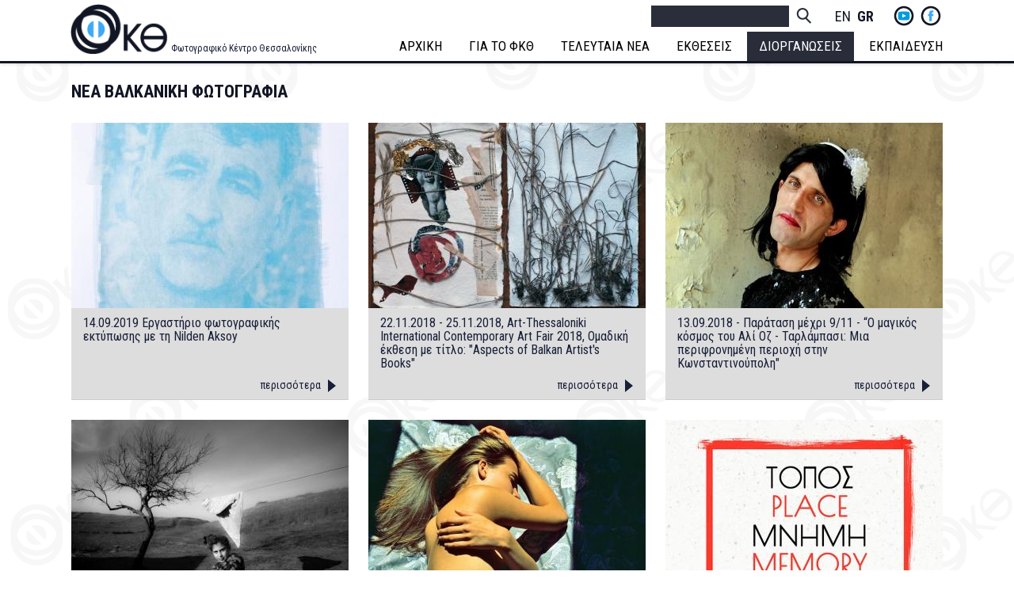

--- FILE ---
content_type: text/html; charset=UTF-8
request_url: https://www.fkth.gr/el/taxonomy/term/3
body_size: 8633
content:
<!DOCTYPE html>
<html lang="el" dir="ltr" prefix="content: http://purl.org/rss/1.0/modules/content/  dc: http://purl.org/dc/terms/  foaf: http://xmlns.com/foaf/0.1/  og: http://ogp.me/ns#  rdfs: http://www.w3.org/2000/01/rdf-schema#  schema: http://schema.org/  sioc: http://rdfs.org/sioc/ns#  sioct: http://rdfs.org/sioc/types#  skos: http://www.w3.org/2004/02/skos/core#  xsd: http://www.w3.org/2001/XMLSchema# ">
  <head>
    <meta charset="utf-8" />
<script>(function(i,s,o,g,r,a,m){i["GoogleAnalyticsObject"]=r;i[r]=i[r]||function(){(i[r].q=i[r].q||[]).push(arguments)},i[r].l=1*new Date();a=s.createElement(o),m=s.getElementsByTagName(o)[0];a.async=1;a.src=g;m.parentNode.insertBefore(a,m)})(window,document,"script","https://www.google-analytics.com/analytics.js","ga");ga("create", "UA-89953877-1", {"cookieDomain":"auto"});ga("set", "anonymizeIp", true);ga("send", "pageview");</script>
<meta name="Generator" content="Drupal 8 (https://www.drupal.org)" />
<meta name="MobileOptimized" content="width" />
<meta name="HandheldFriendly" content="true" />
<meta name="viewport" content="width=device-width, initial-scale=1.0" />
<link rel="shortcut icon" href="/sites/default/files/favicon1.ico" type="image/vnd.microsoft.icon" />
<script>window.a2a_config=window.a2a_config||{};a2a_config.callbacks=[];a2a_config.overlays=[];a2a_config.templates={};a2a_config.icon_color = "#121624";</script>

    <title>ΝΕΑ ΒΑΛΚΑΝΙΚΗ ΦΩΤΟΓΡΑΦΙΑ | Φωτογραφικό Κέντρο Θεσσαλονίκης</title>
    <link rel="stylesheet" media="all" href="/sites/default/files/css/css_zlkKZ6juJj3AX1GQvCQzU7PV8sv4KWdPtdNAQuOSZTQ.css" />
<link rel="stylesheet" media="all" href="/sites/default/files/css/css_e_jnS8koWe9gWKu66ZA1rp2y9Lit0HgAuGN-CZfMzKs.css" />

    
<!--[if lte IE 8]>
<script src="/sites/default/files/js/js_VtafjXmRvoUgAzqzYTA3Wrjkx9wcWhjP0G4ZnnqRamA.js"></script>
<![endif]-->

  </head>
  <body class="path-taxonomy">
        <a href="#main-content" class="visually-hidden focusable skip-link">
      Skip to main content
    </a>
    
      <div class="dialog-off-canvas-main-canvas" data-off-canvas-main-canvas>
    <div class="layout-container">
  <a href="#" class="totop" title="GO TOP">&nbsp;</a>
  <div class="topfixed">
    <header role="banner">
        <div class="region region-header">
    <div id="block-fkthem-branding" class="block block-system block-system-branding-block">
  
    
        <a href="/el" rel="home" class="site-logo">
      <img src="/sites/default/files/fkthweb.png" alt="Home" />
    </a>
        <div class="site-name">
      <a href="/el" title="Home" rel="home">Φωτογραφικό Κέντρο Θεσσαλονίκης</a>
    </div>
    </div>
<nav role="navigation" aria-labelledby="block-socialsmenu-menu" id="block-socialsmenu" class="block block-menu navigation menu--social">
            
  <h2 class="visually-hidden" id="block-socialsmenu-menu">Socials Menu</h2>
  

        
              <ul class="menu">
                    <li class="menu-item">
        <a href="https://www.youtube.com/channel/UCY6o1zfX_CjPMnpw38C6jfQ" title="ΦΚΘ You Tube Channel">yt</a>
              </li>
                <li class="menu-item">
        <a href="https://www.facebook.com/fkthgr2013" title="FKTH Facebook Page">fb</a>
              </li>
        </ul>
  


  </nav>
<div class="language-switcher-language-url block block-language block-language-blocklanguage-interface" id="block-languageswitcher" role="navigation">
  
    
      <ul class="links"><li hreflang="en" data-drupal-link-system-path="taxonomy/term/3" class="en"><a href="/en/aspects-of-balkan-photography" class="language-link" hreflang="en" data-drupal-link-system-path="taxonomy/term/3">English</a></li><li hreflang="el" data-drupal-link-system-path="taxonomy/term/3" class="el is-active"><a href="/el/taxonomy/term/3" class="language-link is-active" hreflang="el" data-drupal-link-system-path="taxonomy/term/3">Greek</a></li></ul>
  </div>
<div class="search-block-form block block-search container-inline" data-drupal-selector="search-block-form" id="block-fkthem-search" role="search">
  
    
      <form action="/el/search/node" method="get" id="search-block-form" accept-charset="UTF-8">
  <div class="js-form-item form-item js-form-type-search form-type-search js-form-item-keys form-item-keys form-no-label">
      <label for="edit-keys" class="visually-hidden">Search</label>
        <input title="Enter the terms you wish to search for." data-drupal-selector="edit-keys" type="search" id="edit-keys" name="keys" value="" size="15" maxlength="128" class="form-search" />

        </div>
<div data-drupal-selector="edit-actions" class="form-actions js-form-wrapper form-wrapper" id="edit-actions"><input data-drupal-selector="edit-submit" type="submit" id="edit-submit" value="Search" class="button js-form-submit form-submit" />
</div>

</form>

  </div>
<nav role="navigation" aria-labelledby="block-fkthem-main-menu-menu" id="block-fkthem-main-menu" class="block block-menu navigation menu--main">
      
  <h2 id="block-fkthem-main-menu-menu">Open Menu</h2>
  

        
              <ul class="menu">
                    <li class="menu-item">
        <a href="/index.php/el" data-drupal-link-system-path="&lt;front&gt;">ΑΡΧΙΚΗ</a>
              </li>
                <li class="menu-item menu-item--expanded">
        <a href="/index.php/el/about-fkth-el" data-drupal-link-system-path="node/336">ΓΙΑ ΤΟ ΦΚΘ</a>
                                <ul class="menu">
                    <li class="menu-item">
        <a href="/index.php/el/about-fkth-el" data-drupal-link-system-path="node/336">ΙΣΤΟΡΙΚΟ ΤΟΥ Φ.Κ.Θ.</a>
              </li>
                <li class="menu-item">
        <a href="/index.php/el/node/3" data-drupal-link-system-path="node/3">ΔΡΑΣΤΗΡΙΟΤΗΤΕΣ</a>
              </li>
                <li class="menu-item">
        <a href="/index.php/el/publications-fkth" data-drupal-link-system-path="publications-fkth">ΕΚΔΟΣΕΙΣ</a>
              </li>
                <li class="menu-item">
        <a href="/index.php/el/video" data-drupal-link-system-path="video">ΒΙΝΤΕΟ</a>
              </li>
                <li class="menu-item">
        <a href="/index.php/el/contact/feedback" data-drupal-link-system-path="contact/feedback">ΕΠΙΚΟΙΝΩΝΙΑ</a>
              </li>
        </ul>
  
              </li>
                <li class="menu-item">
        <a href="/index.php/el/latest-news" data-drupal-link-system-path="latest-news">ΤΕΛΕΥΤΑΙΑ ΝΕΑ</a>
              </li>
                <li class="menu-item menu-item--expanded">
        <a href="/index.php/el/exhibitions-fkth" data-drupal-link-system-path="taxonomy/term/13">ΕΚΘΕΣΕΙΣ</a>
                                <ul class="menu">
                    <li class="menu-item">
        <a href="/index.php/el/exhibitions-fkth" data-drupal-link-system-path="taxonomy/term/13">ΕΚΘΕΣΕΙΣ </a>
              </li>
                <li class="menu-item">
        <a href="/index.php/el/taxonomy/term/1" data-drupal-link-system-path="taxonomy/term/1">ΕΠΟΜΕΝΗ ΠΑΡΑΓΩΓΗ</a>
              </li>
        </ul>
  
              </li>
                <li class="menu-item menu-item--expanded menu-item--active-trail">
        <a href="/index.php/el/taxonomy/term/5" data-drupal-link-system-path="taxonomy/term/5">ΔΙΟΡΓΑΝΩΣΕΙΣ</a>
                                <ul class="menu">
                    <li class="menu-item">
        <a href="/index.php/el/taxonomy/term/5" data-drupal-link-system-path="taxonomy/term/5">PHOTOBASED MAIL ART</a>
              </li>
                <li class="menu-item menu-item--active-trail">
        <a href="/index.php/el/taxonomy/term/3" data-drupal-link-system-path="taxonomy/term/3" class="is-active">ΝΕΑ ΒΑΛΚΑΝΙΚΗ ΦΩΤΟΓΡΑΦΙΑ</a>
              </li>
                <li class="menu-item">
        <a href="/index.php/el/taxonomy/term/4" data-drupal-link-system-path="taxonomy/term/4">ΜΑΘΗΤΙΚΗ ΦΩΤΟΓΡΑΦΙΑ</a>
              </li>
                <li class="menu-item">
        <a href="/index.php/el/livadi-efimerou" data-drupal-link-system-path="taxonomy/term/14">ΤΟ ΛΙΒΑΔΙ ΤΟΥ ΕΦΗΜΕΡΟΥ</a>
              </li>
                <li class="menu-item">
        <a href="/index.php/el/bell-roads" data-drupal-link-system-path="taxonomy/term/15">ΔΡΟΜΟΙ ΤΟΥ ΚΟΥΔΟΥΝΙΟΥ</a>
              </li>
        </ul>
  
              </li>
                <li class="menu-item menu-item--expanded">
        <a href="/index.php/el/education" data-drupal-link-system-path="node/44">ΕΚΠΑΙΔΕΥΣΗ</a>
                                <ul class="menu">
                    <li class="menu-item">
        <a href="/index.php/el/workshop-master-classes" data-drupal-link-system-path="taxonomy/term/11">WORKSHOP MASTER CLASSES</a>
              </li>
                <li class="menu-item">
        <a href="/index.php/el/parallel-educational-actions" data-drupal-link-system-path="taxonomy/term/12">ΠΑΡΟΥΣΙΑΣΕΙΣ &amp; ΕΚΠΑΙΔΕΥΤΙΚΕΣ ΔΡΑΣΕΙΣ</a>
              </li>
        </ul>
  
              </li>
        </ul>
  


  </nav>

  </div>

    </header>
    
  </div>
        <div class="region region-help">
    <div data-drupal-messages-fallback class="hidden"></div>

  </div>

    <div class="mainwrap">
    <main role="main">
      <a id="main-content" tabindex="-1"></a>       
      <div class="layout-content">
        
                
          <div class="region region-content">
    <div id="block-fkthem-page-title" class="block block-core block-page-title-block">
  
    
      
  <h1 class="page-title">ΝΕΑ ΒΑΛΚΑΝΙΚΗ ΦΩΤΟΓΡΑΦΙΑ</h1>


  </div>
<div id="block-fkthem-content" class="block block-system block-system-main-block">
  
    
      <div class="views-element-container"><div class="view view-publ view-id-publ view-display-id-page_5 js-view-dom-id-eea73d1c16a2b9ab4b1364925405c1b70cd2b25bf0676f4934976d8c734c9ce3">
  
    
      
      <div class="view-content">
          <div class="views-row"><div class="views-field views-field-field-thumbnail"><div class="field-content">  <a href="/el/node/1084" hreflang="el"><img src="/sites/default/files/styles/thumb/public/2019-09/sirkeli-mor-lahana.jpeg?itok=6R_VEv40" width="350" height="234" alt="Nilden" typeof="foaf:Image" class="image-style-thumb" />

</a>
</div></div><div class="views-field views-field-title"><span class="field-content"><div class="hslidetitle">
<a href="/el/node/1084" hreflang="el">14.09.2019 Εργαστήριο φωτογραφικής εκτύπωσης με τη Nilden Aksoy</a>
</div>
<div class="hslidemore">
<a href="/el/node/1084" hreflang="el">περισσότερα</a>
</div></span></div></div>
    <div class="views-row"><div class="views-field views-field-field-thumbnail"><div class="field-content">  <a href="/el/art-2018" hreflang="el"><img src="/sites/default/files/styles/thumb/public/2018-10/Livadi%20of%20the%20Ephemeral%20workshop%20%28GR%29.JPG?itok=MtfKndMq" width="350" height="234" alt="Art-Thessaloniki International Contemporary Art Fair 2018" typeof="foaf:Image" class="image-style-thumb" />

</a>
</div></div><div class="views-field views-field-title"><span class="field-content"><div class="hslidetitle">
<a href="/el/art-2018" hreflang="el">22.11.2018 - 25.11.2018, Art-Thessaloniki International Contemporary Art Fair 2018, Ομαδική έκθεση με τίτλο: &quot;Aspects of Balkan Αrtist&#039;s Βooks&quot;</a>
</div>
<div class="hslidemore">
<a href="/el/art-2018" hreflang="el">περισσότερα</a>
</div></span></div></div>
    <div class="views-row"><div class="views-field views-field-field-thumbnail"><div class="field-content">  <a href="/el/node/1043" hreflang="el"><img src="/sites/default/files/styles/thumb/public/2018-09/DSC_1875%20copy1.jpg?itok=PPs5BCY9" width="350" height="234" alt="Ali Öz" typeof="foaf:Image" class="image-style-thumb" />

</a>
</div></div><div class="views-field views-field-title"><span class="field-content"><div class="hslidetitle">
<a href="/el/node/1043" hreflang="el">13.09.2018 - Παράταση μέχρι 9/11 - “Ο μαγικός κόσμος του Αλί Οζ - Ταρλάμπασι: Μια περιφρονημένη περιοχή στην Κωνσταντινούπολη&quot;</a>
</div>
<div class="hslidemore">
<a href="/el/node/1043" hreflang="el">περισσότερα</a>
</div></span></div></div>
    <div class="views-row"><div class="views-field views-field-field-thumbnail"><div class="field-content">  <a href="/el/balkan-neapoli" hreflang="el"><img src="/sites/default/files/styles/thumb/public/2018-08/Raul%20Timis%20%281%29_1.jpg?itok=AXBT9uaV" width="350" height="234" alt="Raul Timis, Bucharest, Romania " typeof="foaf:Image" class="image-style-thumb" />

</a>
</div></div><div class="views-field views-field-title"><span class="field-content"><div class="hslidetitle">
<a href="/el/balkan-neapoli" hreflang="el">02.09.2018 - Βαλκανική Πλατεία 2018</a>
</div>
<div class="hslidemore">
<a href="/el/balkan-neapoli" hreflang="el">περισσότερα</a>
</div></span></div></div>
    <div class="views-row"><div class="views-field views-field-field-thumbnail"><div class="field-content">  <a href="/el/for-a-common-narrative" hreflang="el"><img src="/sites/default/files/styles/thumb/public/2018-06/Lyubomir%20Ignatov%20%2813%29_0.jpg?itok=mxNDHxcx" width="350" height="234" alt="ASPECTS OF BALKAN PHOTOGRAPHY" typeof="foaf:Image" class="image-style-thumb" />

</a>
</div></div><div class="views-field views-field-title"><span class="field-content"><div class="hslidetitle">
<a href="/el/for-a-common-narrative" hreflang="el">15.06.2018 - Aspects of Balkan  Photography: Για ένα κοινό αφήγημα</a>
</div>
<div class="hslidemore">
<a href="/el/for-a-common-narrative" hreflang="el">περισσότερα</a>
</div></span></div></div>
    <div class="views-row"><div class="views-field views-field-field-thumbnail"><div class="field-content">  <a href="/el/topos-mnimi" hreflang="el"><img src="/sites/default/files/styles/thumb/public/2018-04/thump.jpg?itok=_NkRknUi" width="350" height="234" alt="«Μνήμη/ Τόπος / Χρόνος»" typeof="foaf:Image" class="image-style-thumb" />

</a>
</div></div><div class="views-field views-field-title"><span class="field-content"><div class="hslidetitle">
<a href="/el/topos-mnimi" hreflang="el">11.04.2018 - Ομαδική έκθεση φωτογραφίας: “Τόπος / Μνήμη”</a>
</div>
<div class="hslidemore">
<a href="/el/topos-mnimi" hreflang="el">περισσότερα</a>
</div></span></div></div>
    <div class="views-row"><div class="views-field views-field-field-thumbnail"><div class="field-content">  <a href="/el/ixni-aperantosinis" hreflang="el"><img src="/sites/default/files/styles/thumb/public/2016-11/BOJAN-PETROVITC-1_2.jpg?itok=hyaga2IQ" width="350" height="234" alt="Ίχνη της απεραντοσύνης" typeof="foaf:Image" class="image-style-thumb" />

</a>
</div></div><div class="views-field views-field-title"><span class="field-content"><div class="hslidetitle">
<a href="/el/ixni-aperantosinis" hreflang="el">«Ίχνη της απεραντοσύνης”</a>
</div>
<div class="hslidemore">
<a href="/el/ixni-aperantosinis" hreflang="el">περισσότερα</a>
</div></span></div></div>
    <div class="views-row"><div class="views-field views-field-field-thumbnail"><div class="field-content">  <a href="/el/days-of-photography-in-serbia-2016-cacak" hreflang="el"><img src="/sites/default/files/styles/thumb/public/2016-11/Logo-of-the-manifestation.jpg?itok=Vx4tq-cT" width="350" height="234" alt="&#039;Days of Photography in Serbia 2016&#039; - Cacak /Σερβία" typeof="foaf:Image" class="image-style-thumb" />

</a>
</div></div><div class="views-field views-field-title"><span class="field-content"><div class="hslidetitle">
<a href="/el/days-of-photography-in-serbia-2016-cacak" hreflang="el">&#039;Days of Photography in Serbia 2016&#039; - Cacak /Σερβία</a>
</div>
<div class="hslidemore">
<a href="/el/days-of-photography-in-serbia-2016-cacak" hreflang="el">περισσότερα</a>
</div></span></div></div>
    <div class="views-row"><div class="views-field views-field-field-thumbnail"><div class="field-content">  <a href="/el/node/914" hreflang="el"><img src="/sites/default/files/styles/thumb/public/2017-01/%CE%9D%CE%B9%CE%BA%CE%BF%CE%BB%CE%B5%CC%81%CF%84%CE%B1%20%CE%91%CE%B3%CE%B3%CE%B5%CE%BB%CE%B9%CC%81%CE%B4%CE%BF%CF%85%20.jpg?itok=jhAA4n5I" width="350" height="234" alt="“Περιβάλλοντα Γόνιμα – Environments Fertile”. " typeof="foaf:Image" class="image-style-thumb" />

</a>
</div></div><div class="views-field views-field-title"><span class="field-content"><div class="hslidetitle">
<a href="/el/node/914" hreflang="el">“Περιβάλλοντα Γόνιμα – Environments Fertile”, “The Red House – Center for culture and debate”, στη Σόφια της Βουλγαρίας</a>
</div>
<div class="hslidemore">
<a href="/el/node/914" hreflang="el">περισσότερα</a>
</div></span></div></div>
    <div class="views-row"><div class="views-field views-field-field-thumbnail"><div class="field-content">  <a href="/el/environments-fertile" hreflang="el"><img src="/sites/default/files/styles/thumb/public/2016-11/Elcin-Acun.jpg?itok=W_cHQ0T2" width="350" height="234" alt="“Περιβάλλοντα Γόνιμα” Θεσσαλονίκη / Σόφια Βουλγαρίας" typeof="foaf:Image" class="image-style-thumb" />

</a>
</div></div><div class="views-field views-field-title"><span class="field-content"><div class="hslidetitle">
<a href="/el/environments-fertile" hreflang="el">“Περιβάλλοντα Γόνιμα” Θεσσαλονίκη </a>
</div>
<div class="hslidemore">
<a href="/el/environments-fertile" hreflang="el">περισσότερα</a>
</div></span></div></div>
    <div class="views-row"><div class="views-field views-field-field-thumbnail"><div class="field-content">  <a href="/el/too-much-photography" hreflang="el"><img src="/sites/default/files/styles/thumb/public/2016-12/3.Izlog-8494-Cacak-2012-715x462.jpg?itok=dQQUcRdQ" width="350" height="234" alt="Τόση πολλή φωτογραφία – Too much photography" typeof="foaf:Image" class="image-style-thumb" />

</a>
</div></div><div class="views-field views-field-title"><span class="field-content"><div class="hslidetitle">
<a href="/el/too-much-photography" hreflang="el">Τόση πολλή φωτογραφία – Too much photography</a>
</div>
<div class="hslidemore">
<a href="/el/too-much-photography" hreflang="el">περισσότερα</a>
</div></span></div></div>
    <div class="views-row"><div class="views-field views-field-field-thumbnail"><div class="field-content">  <a href="/el/node/871" hreflang="el"><img src="/sites/default/files/styles/thumb/public/2017-08/balkan%20neapoli%20013%20%281%29_0.jpg?itok=Qpxdmazy" width="350" height="234" alt="ASPECTS OF BALKAN PHOTOGRAPHY" typeof="foaf:Image" class="image-style-thumb" />

</a>
</div></div><div class="views-field views-field-title"><span class="field-content"><div class="hslidetitle">
<a href="/el/node/871" hreflang="el">3 - 8 /9 ASPECTS OF BALKAN PHOTOGRAPHY. Ομαδική έκθεση Ελλήνων και Βαλκάνιών φωτογράφων, στο πλαίσιο των εκδηλώσεων ΒΑΛΚΑΝΙΚΗ ΠΛΑΤΕΙΑ 2013, του Δήμου Νεάπολης - Συκεών.</a>
</div>
<div class="hslidemore">
<a href="/el/node/871" hreflang="el">περισσότερα</a>
</div></span></div></div>
    <div class="views-row"><div class="views-field views-field-field-thumbnail"><div class="field-content">  <a href="/el/node/848" hreflang="el"><img src="/sites/default/files/styles/thumb/public/2017-01/goethebalkan201213_0.jpg?itok=mM_lQKM0" width="350" height="234" alt="&quot;Κόσμοι υπό κατασκευή&quot;" typeof="foaf:Image" class="image-style-thumb" />

</a>
</div></div><div class="views-field views-field-title"><span class="field-content"><div class="hslidetitle">
<a href="/el/node/848" hreflang="el">14-31/10 Ομαδική έκθεση φωτογράφων της Βαλκανικής με τον τίτλο: Worlds under Construction. Στον εκθεσιακό χώρο του Goethe Institut of Thessaloniki. Στο πλαίσιο του Aspects of Balkan Photography, Thessaloniki 2012.</a>
</div>
<div class="hslidemore">
<a href="/el/node/848" hreflang="el">περισσότερα</a>
</div></span></div></div>
    <div class="views-row"><div class="views-field views-field-field-thumbnail"><div class="field-content">  <a href="/el/node/847" hreflang="el"><img src="/sites/default/files/styles/thumb/public/default_images/fkththumb.png?itok=tNC6HPmy" width="350" height="234" alt="Φωτογραφικό κέντρο Θεσσαλονίκης default thumbnail" typeof="foaf:Image" class="image-style-thumb" />

</a>
</div></div><div class="views-field views-field-title"><span class="field-content"><div class="hslidetitle">
<a href="/el/node/847" hreflang="el">14/10 16.30&#039; - 19.30&#039; Στρογγυλό τραπέζι στο Goethe Institut of Thessaloniki. Θέμα: Aspects of Balkan Photography. Νέα διαδρομή σε καιρούς κρίσης. Συμμετέχουν εκπρόσωποι Βαλκανικών χωρών, θα ακολουθήσει συζήτηση. Στο πλαίσιο του Aspects of Balkan </a>
</div>
<div class="hslidemore">
<a href="/el/node/847" hreflang="el">περισσότερα</a>
</div></span></div></div>
    <div class="views-row"><div class="views-field views-field-field-thumbnail"><div class="field-content">  <a href="/el/node/846" hreflang="el"><img src="/sites/default/files/styles/thumb/public/2017-01/emotionalclothing7_1.jpg?itok=JvZOKOMm" width="350" height="234" alt="Emotional Clothing" typeof="foaf:Image" class="image-style-thumb" />

</a>
</div></div><div class="views-field views-field-title"><span class="field-content"><div class="hslidetitle">
<a href="/el/node/846" hreflang="el">13-31/10 Ομαδική έκθεση φωτογράφων της Βαλκανικής με τον τίτλο: Emotional Clothing, στην Γκαλερί ΤΕΤΤΙΧ. Στο πλαίσιο του Aspects of Balkan Photography, Thessaloniki 2012.</a>
</div>
<div class="hslidemore">
<a href="/el/node/846" hreflang="el">περισσότερα</a>
</div></span></div></div>
    <div class="views-row"><div class="views-field views-field-field-thumbnail"><div class="field-content">  <a href="/el/node/844" hreflang="el"><img src="/sites/default/files/styles/thumb/public/2017-01/genitzami17_0.jpg?itok=R2XuQ8pl" width="350" height="234" alt="Καθόλου τυχαία μαζί" typeof="foaf:Image" class="image-style-thumb" />

</a>
</div></div><div class="views-field views-field-title"><span class="field-content"><div class="hslidetitle">
<a href="/el/node/844" hreflang="el">4-27/10 Ομαδική έκθεση φωτογράφων της Βαλκανικής με τον τίτλο: Καθόλου τυχαία μαζί. Στο Γενί Τζαμί, (Παλαιό Αρχαιολογικό Μουσείο). Στο πλαίσιο του Aspects of Balkan Photography, Thessaloniki 2012.</a>
</div>
<div class="hslidemore">
<a href="/el/node/844" hreflang="el">περισσότερα</a>
</div></span></div></div>
    <div class="views-row"><div class="views-field views-field-field-thumbnail"><div class="field-content">  <a href="/el/node/843" hreflang="el"><img src="/sites/default/files/styles/thumb/public/2017-01/thy.jpg?itok=CpSutrru" width="350" height="234" alt="Συνευρέσεις" typeof="foaf:Image" class="image-style-thumb" />

</a>
</div></div><div class="views-field views-field-title"><span class="field-content"><div class="hslidetitle">
<a href="/el/node/843" hreflang="el">26/9 - 9/10 Ομαδική έκθεση φωτογράφων της Βαλκανικής με τίτλοΣυνευρέσεις ΙΙΙ, στην 512 Gallery, στην Πτολεμαιδα.</a>
</div>
<div class="hslidemore">
<a href="/el/node/843" hreflang="el">περισσότερα</a>
</div></span></div></div>
    <div class="views-row"><div class="views-field views-field-field-thumbnail"><div class="field-content">  <a href="/el/node/840" hreflang="el"><img src="/sites/default/files/styles/thumb/public/2017-01/egkatastasineapoli.4_1.jpg?itok=cuK0aabS" width="350" height="234" alt="Συνευρέσεις II," typeof="foaf:Image" class="image-style-thumb" />

</a>
</div></div><div class="views-field views-field-title"><span class="field-content"><div class="hslidetitle">
<a href="/el/node/840" hreflang="el">3-21/9 Εγκατάσταση Φωτογραφιών, βίντεο και διαδραστικό happening διαρκείας με τον τίτλο: Συνευρέσεις II, στον Εκθεσιακό χώρο του Δήμου Νεάπολης / Συκεών. Στο πλαίσιο των εκδηλώσεων του θεσμού ΒΑΛΚΑΝΙΚΗ ΠΛΑΤΕΙΑ 2012 και του Aspects of Balkan Photography</a>
</div>
<div class="hslidemore">
<a href="/el/node/840" hreflang="el">περισσότερα</a>
</div></span></div></div>
    <div class="views-row"><div class="views-field views-field-field-thumbnail"><div class="field-content">  <a href="/el/node/839" hreflang="el"><img src="/sites/default/files/styles/thumb/public/2017-01/thump_9.jpg?itok=BRQdaZGh" width="350" height="234" alt="&quot;Aspects of Balkan Photography." typeof="foaf:Image" class="image-style-thumb" />

</a>
</div></div><div class="views-field views-field-title"><span class="field-content"><div class="hslidetitle">
<a href="/el/node/839" hreflang="el">3-9/9 Ομαδική έκθεση φωτογράφων της Βαλκανικής με τον τίτλο: Συνευρέσεις I , στον Εκθεσιακό χώρο του Δήμου Νεάπολης / Συκεών. Στο πλαίσιο του Aspects of Balkan Photography, Thessaloniki 2012.</a>
</div>
<div class="hslidemore">
<a href="/el/node/839" hreflang="el">περισσότερα</a>
</div></span></div></div>
    <div class="views-row"><div class="views-field views-field-field-thumbnail"><div class="field-content">  <a href="/el/node/679" hreflang="el"><img src="/sites/default/files/styles/thumb/public/2017-08/RAPTIS.JPG?itok=tUM72ia9" width="350" height="234" alt="aspects" typeof="foaf:Image" class="image-style-thumb" />

</a>
</div></div><div class="views-field views-field-title"><span class="field-content"><div class="hslidetitle">
<a href="/el/node/679" hreflang="el">19/7-2/8	ΔΙΑΔΡΟΜΕΣ 2. Ομαδική έκθεση στα πλαίσια του προγράμματος ASPECTS OF BALKAN PHOTOGRAPHY. Αργαλαστή, Πήλιον.</a>
</div>
<div class="hslidemore">
<a href="/el/node/679" hreflang="el">περισσότερα</a>
</div></span></div></div>
    <div class="views-row"><div class="views-field views-field-field-thumbnail"><div class="field-content">  <a href="/el/node/653" hreflang="el"><img src="/sites/default/files/styles/thumb/public/2016-12/image2_2.jpg?itok=AgBUfanH" width="350" height="234" alt="ΒΟΤΑΝΙΚΟΙ ΚΗΠΟΙ  ΤΑ ΒΙΒΛΙΑ ΤΗΣ ΦΥΣΗΣ" typeof="foaf:Image" class="image-style-thumb" />

</a>
</div></div><div class="views-field views-field-title"><span class="field-content"><div class="hslidetitle">
<a href="/el/node/653" hreflang="el">3 -30 /12	Συνέχεια περιοδείας της έκθεσης &lt;&lt;Βοτανικοί Κήποι - Τα βιβλία της  Φύσης&gt;&gt; στο Λαογραφικό Μουσείο της Ξάνθης (Παλιά Πόλη) σε συνεργασία με το Δήμο Ξάνθης και στα πλαίσια του προγράμματος  Greenkeys.</a>
</div>
<div class="hslidemore">
<a href="/el/node/653" hreflang="el">περισσότερα</a>
</div></span></div></div>
    <div class="views-row"><div class="views-field views-field-field-thumbnail"><div class="field-content">  <a href="/el/node/652" hreflang="el"><img src="/sites/default/files/styles/thumb/public/2016-12/End_1.jpg?itok=5QN2emOM" width="350" height="234" alt="Teodor Radu Pantea" typeof="foaf:Image" class="image-style-thumb" />

</a>
</div></div><div class="views-field views-field-title"><span class="field-content"><div class="hslidetitle">
<a href="/el/node/652" hreflang="el">3 -30 /11	Έκθεση του Teodor Radu Pantea (Ρουμανία) στο Καφέ ΑΝΩ ΚΑΤΩ,  στην Ξάνθη, στα πλαίσια της διοργάνωσης &lt;&lt;Στη γειτονιά του Αίμου -  Εικαστικός Περίπατος στην Παλιά Πόλη της Ξάνθης&gt;&gt;. Σε συνεργασία με τη Φιλοπρόοδη Ένωση Ξάνθης.</a>
</div>
<div class="hslidemore">
<a href="/el/node/652" hreflang="el">περισσότερα</a>
</div></span></div></div>
    <div class="views-row"><div class="views-field views-field-field-thumbnail"><div class="field-content">  <a href="/el/node/651" hreflang="el"><img src="/sites/default/files/styles/thumb/public/2016-12/image1_0.jpg?itok=12VvH2NH" width="350" height="234" alt="Στη γειτονιά του Αίμου - Εικαστικός Περίπατος στην Παλιά Πόλη της Ξάνθης" typeof="foaf:Image" class="image-style-thumb" />

</a>
</div></div><div class="views-field views-field-title"><span class="field-content"><div class="hslidetitle">
<a href="/el/node/651" hreflang="el">3 -30 /11, Ομαδική έκθεση στο Λαογραφικό Μουσείο της Ξάνθης.  Στα πλαίσια της διοργάνωσης &lt;&lt;Στη γειτονιά του Αίμου - Εικαστικός Περίπατος στην Παλιά Πόλη της Ξάνθης&gt;&gt;. Σε συνεργασία με τη Φιλοπρόοδη Ένωση Ξάνθης.</a>
</div>
<div class="hslidemore">
<a href="/el/node/651" hreflang="el">περισσότερα</a>
</div></span></div></div>
    <div class="views-row"><div class="views-field views-field-field-thumbnail"><div class="field-content">  <a href="/el/node/650" hreflang="el"><img src="/sites/default/files/styles/thumb/public/2016-12/_DSF7455_1.JPG?itok=ibn6CFSw" width="350" height="234" alt="Στη γειτονιά του Αίμου - Εικαστικός Περίπατος στην Παλιά Πόλη της Ξάνθης" typeof="foaf:Image" class="image-style-thumb" />

</a>
</div></div><div class="views-field views-field-title"><span class="field-content"><div class="hslidetitle">
<a href="/el/node/650" hreflang="el">3 -30 /11	Έκθεση των Κουρκουνάκη Γεωργία, (GR),Emin Koumbaratzi (FYROM) και Manolovic Slobodan, (SER) στο Καφέ Κοκόρι στην Ξάνθη, στα πλαίσια της διοργάνωσης &lt;&lt;Στη γειτονιά του Αίμου - Εικαστικός Περίπατος στην Παλιά Πόλη της Ξάνθης&gt;&gt;.</a>
</div>
<div class="hslidemore">
<a href="/el/node/650" hreflang="el">περισσότερα</a>
</div></span></div></div>
    <div class="views-row"><div class="views-field views-field-field-thumbnail"><div class="field-content">  <a href="/el/node/649" hreflang="el"><img src="/sites/default/files/styles/thumb/public/2016-12/SB_coast013_0.jpg?itok=IyMBYKC2" width="350" height="234" alt="Silva Bigaz" typeof="foaf:Image" class="image-style-thumb" />

</a>
</div></div><div class="views-field views-field-title"><span class="field-content"><div class="hslidetitle">
<a href="/el/node/649" hreflang="el">3 -30 /11	Έκθεση της Silva Bigaz στον Πολυχώρο του Βιβλιοπωλείου Παπασωτηρίου  στην Ξάνθη, στα πλαίσια της διοργάνωσης &lt;&lt;Στη γειτονιά του Αίμου -  Εικαστικός Περίπατος στην Παλιά Πόλη της Ξάνθης&gt;&gt;. Σε συνεργασία με τη Φιλοπρόοδη Ένωση Ξάνθης.</a>
</div>
<div class="hslidemore">
<a href="/el/node/649" hreflang="el">περισσότερα</a>
</div></span></div></div>
    <div class="views-row"><div class="views-field views-field-field-thumbnail"><div class="field-content">  <a href="/el/node/645" hreflang="el"><img src="/sites/default/files/styles/thumb/public/2016-12/image4.jpg?itok=G-9cvk01" width="350" height="234" alt="«ΒΑΛΚΑΝΙΚΕΣ ΕΣΤΙΑΣΕΙΣ»" typeof="foaf:Image" class="image-style-thumb" />

</a>
</div></div><div class="views-field views-field-title"><span class="field-content"><div class="hslidetitle">
<a href="/el/node/645" hreflang="el">27/8-15/9	«ΒΑΛΚΑΝΙΚΕΣ ΕΣΤΙΑΣΕΙΣ», στον εκθεσιακό χώρο «ΗΛΙΟΣ», στα πλαίσια της «Βαλκανικής Πλατείας», σε συνεργασία με τον Δήμο Νεάπολης και το Κέντρο Χαρακτικής. </a>
</div>
<div class="hslidemore">
<a href="/el/node/645" hreflang="el">περισσότερα</a>
</div></span></div></div>
    <div class="views-row"><div class="views-field views-field-field-thumbnail"><div class="field-content">  <a href="/el/node/644" hreflang="el"><img src="/sites/default/files/styles/thumb/public/default_images/fkththumb.png?itok=tNC6HPmy" width="350" height="234" alt="Φωτογραφικό κέντρο Θεσσαλονίκης default thumbnail" typeof="foaf:Image" class="image-style-thumb" />

</a>
</div></div><div class="views-field views-field-title"><span class="field-content"><div class="hslidetitle">
<a href="/el/node/644" hreflang="el">7-29/07	Έκθεση με τίτλο: «ΣΥΝΑΜΦΟΤΕΡΟΝ», στον νέο εκθεσιακό χώρο- πρώην αποθήκες του Αγροτικού Συνεταιρισμού Λαύκου του Πολιτιστικού Συλλόγου, σε συνεργασία με τον Πολιτιστικό Συλλόγο Λαυκιωτών η «Δράση». Στα πλαίσια των εκδηλώσεων ASPECTS OF BALKAN</a>
</div>
<div class="hslidemore">
<a href="/el/node/644" hreflang="el">περισσότερα</a>
</div></span></div></div>
    <div class="views-row"><div class="views-field views-field-field-thumbnail"><div class="field-content">  <a href="/el/node/608" hreflang="el"><img src="/sites/default/files/styles/thumb/public/2016-12/DROGBA281_1.jpg?itok=OA7j7l0G" width="350" height="234" alt="balkan" typeof="foaf:Image" class="image-style-thumb" />

</a>
</div></div><div class="views-field views-field-title"><span class="field-content"><div class="hslidetitle">
<a href="/el/node/608" hreflang="el">28/8-7/9	Έκθεση με Βαλκάνιους φωτογράφους στην αίθουσα Τέχνης του Δήμου Νεάπολης, στα πλαίσια της Βαλκανικής Πλατείας και του προγράμματος &quot;ASPECTS OF BALKAN PHOTOGRAPHY&quot;</a>
</div>
<div class="hslidemore">
<a href="/el/node/608" hreflang="el">περισσότερα</a>
</div></span></div></div>
    <div class="views-row"><div class="views-field views-field-field-thumbnail"><div class="field-content">  <a href="/el/node/579" hreflang="el"><img src="/sites/default/files/styles/thumb/public/2020-05/DSCF8919%20copy.jpg?itok=PzgRI--F" width="350" height="234" alt="Βαλκανική Φωτογραφία" typeof="foaf:Image" class="image-style-thumb" />

</a>
</div></div><div class="views-field views-field-title"><span class="field-content"><div class="hslidetitle">
<a href="/el/node/579" hreflang="el">5-15/9/04  Ομαδική έκθεση με τίτλο «Σύγχρονες όψεις της Βαλκανικής Φωτογραφίας» στην «ΑΙΘΟΥΣΑ ΤΕΧΝΗΣ» του Δήμου Νεάπολης</a>
</div>
<div class="hslidemore">
<a href="/el/node/579" hreflang="el">περισσότερα</a>
</div></span></div></div>
    <div class="views-row"><div class="views-field views-field-field-thumbnail"><div class="field-content">  <a href="/el/node/578" hreflang="el"><img src="/sites/default/files/styles/thumb/public/2020-05/DSCF9332.JPG?itok=QbTs28NY" width="350" height="234" alt="NEXT GENERATION" typeof="foaf:Image" class="image-style-thumb" />

</a>
</div></div><div class="views-field views-field-title"><span class="field-content"><div class="hslidetitle">
<a href="/el/node/578" hreflang="el">4-12/9/04  Επίσημη συμμετοχή του ΦΚΘ στις «Διεθνείς Φωτογραφικές Συναντήσεις PHOTOVACATION 2004» στο PRIMORSKO της Βουλγαρίας, με την έκθεση &quot;NEXT GENERATION&quot;</a>
</div>
<div class="hslidemore">
<a href="/el/node/578" hreflang="el">περισσότερα</a>
</div></span></div></div>

    </div>
  
        <nav class="pager" role="navigation" aria-labelledby="pagination-heading">
    <h4 id="pagination-heading" class="visually-hidden">Pagination</h4>
    <ul class="pager__items js-pager__items">
                                                        <li class="pager__item is-active">
                                          <a href="?page=0" title="Τρέχουσα σελίδα">
            <span class="visually-hidden">
              Τρέχουσα σελίδα
            </span>1</a>
        </li>
              <li class="pager__item">
                                          <a href="?page=1" title="Go to page 2">
            <span class="visually-hidden">
              Page
            </span>2</a>
        </li>
              <li class="pager__item">
                                          <a href="?page=2" title="Go to page 3">
            <span class="visually-hidden">
              Page
            </span>3</a>
        </li>
              <li class="pager__item">
                                          <a href="?page=3" title="Go to page 4">
            <span class="visually-hidden">
              Page
            </span>4</a>
        </li>
                                      <li class="pager__item pager__item--next">
          <a href="?page=1" title="Go to next page" rel="next">
            <span class="visually-hidden">Next page</span>
            <span aria-hidden="true">››</span>
          </a>
        </li>
                          <li class="pager__item pager__item--last">
          <a href="?page=3" title="Go to last page">
            <span class="visually-hidden">Last page</span>
            <span aria-hidden="true">Last »</span>
          </a>
        </li>
          </ul>
  </nav>

          </div>
</div>

  </div>

  </div>

      </div>      
        
    </main>
  </div><!-- end mainwrap -->
  
    
  
      <footer role="contentinfo">
        <div class="region region-footer">
    <div class="views-element-container block block-views block-views-blockfooinfo-block-1" id="block-views-block-fooinfo-block-1">
  
    
      <div><div class="view view-fooinfo view-id-fooinfo view-display-id-block_1 js-view-dom-id-3ed09047bd857d7ea69e875a933d995d6dd1a0d793882a8a83d0777ab7b0dfdc">
  
    
      
      <div class="view-content">
          <div><div class="views-field views-field-body"><div class="field-content"><p>Φωτογραφικό Κέντρο Θεσσαλονίκης © 2016. Καραϊσκάκη 9, Συκιές, 56626<br />
All Rights Reserved. | Κατασκευή Ιστοσελίδας <a target="_blank" href="http://alextade.me/">alextade.me</a></p>
</div></div></div>

    </div>
  
          </div>
</div>

  </div>
<nav role="navigation" aria-labelledby="block-socialsmenu-2-menu" id="block-socialsmenu-2" class="block block-menu navigation menu--social">
            
  <h2 class="visually-hidden" id="block-socialsmenu-2-menu">Socials Menu</h2>
  

        
              <ul class="menu">
                    <li class="menu-item">
        <a href="https://www.youtube.com/channel/UCY6o1zfX_CjPMnpw38C6jfQ" title="ΦΚΘ You Tube Channel">yt</a>
              </li>
                <li class="menu-item">
        <a href="https://www.facebook.com/fkthgr2013" title="FKTH Facebook Page">fb</a>
              </li>
        </ul>
  


  </nav>

  </div>

    </footer>
  
</div>
  </div>

    
    <script type="application/json" data-drupal-selector="drupal-settings-json">{"path":{"baseUrl":"\/","scriptPath":null,"pathPrefix":"el\/","currentPath":"taxonomy\/term\/3","currentPathIsAdmin":false,"isFront":false,"currentLanguage":"el"},"pluralDelimiter":"\u0003","suppressDeprecationErrors":true,"google_analytics":{"trackOutbound":true,"trackMailto":true,"trackDownload":true,"trackDownloadExtensions":"7z|aac|arc|arj|asf|asx|avi|bin|csv|doc(x|m)?|dot(x|m)?|exe|flv|gif|gz|gzip|hqx|jar|jpe?g|js|mp(2|3|4|e?g)|mov(ie)?|msi|msp|pdf|phps|png|ppt(x|m)?|pot(x|m)?|pps(x|m)?|ppam|sld(x|m)?|thmx|qtm?|ra(m|r)?|sea|sit|tar|tgz|torrent|txt|wav|wma|wmv|wpd|xls(x|m|b)?|xlt(x|m)|xlam|xml|z|zip","trackColorbox":true},"ajaxTrustedUrl":{"\/el\/search\/node":true},"user":{"uid":0,"permissionsHash":"43b55fca7fe8b443b07853dc0914305b2b2b140761c116afb2f89511baf3f1cc"}}</script>
<script src="/sites/default/files/js/js_yz0eOgevQM_28mQDehtJCDM6o14QloNf3xw8Gxf2MFY.js"></script>
<script src="https://static.addtoany.com/menu/page.js" async></script>
<script src="/sites/default/files/js/js_NdQenFh-u2X4BxDnyde2VN8_umQQnS6zmZ5OCEb39hg.js"></script>

  </body>
</html>
